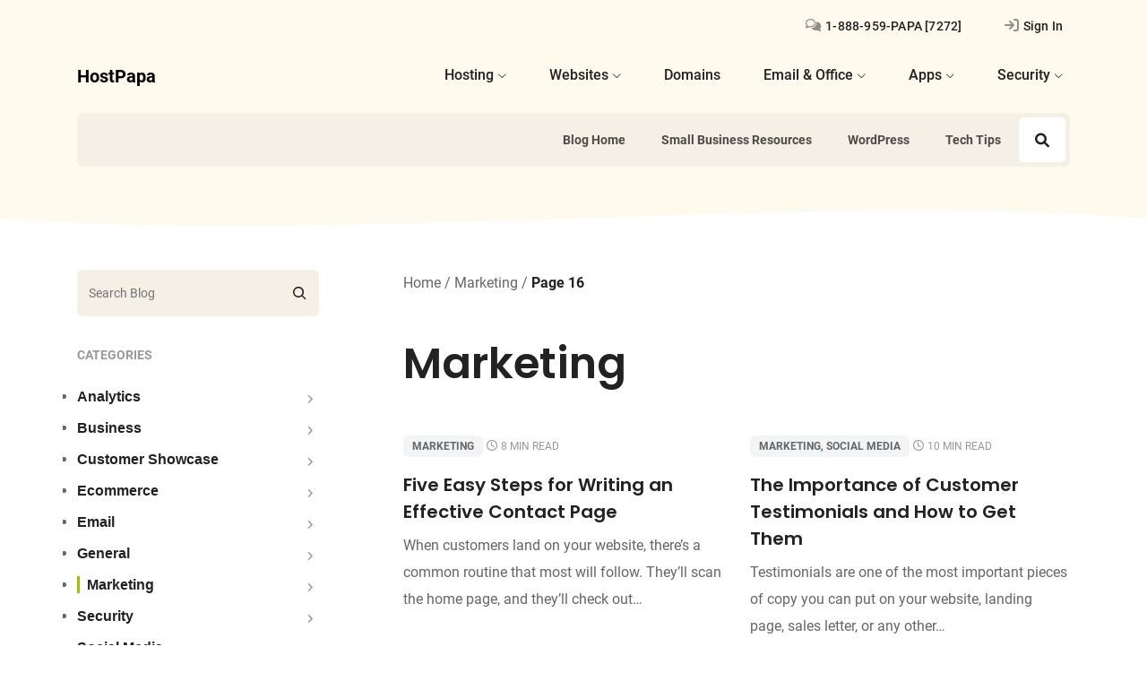

--- FILE ---
content_type: text/css
request_url: https://tags.srv.stackadapt.com/sa.css
body_size: -11
content:
:root {
    --sa-uid: '0-8c497895-ea14-57aa-66cc-1a086b398d5c';
}

--- FILE ---
content_type: application/javascript; charset=UTF-8
request_url: https://dev.visualwebsiteoptimizer.com/dcdn/settings.js?a=11990&settings_type=4&ts=1768380040&dt=spider&cc=US
body_size: 3131
content:
try{window.VWO = window.VWO || [];  window.VWO.data = window.VWO.data || {}; window.VWO.sTs = 1768380040;(function(){var VWOOmniTemp={};window.VWOOmni=window.VWOOmni||{};for(var key in VWOOmniTemp)Object.prototype.hasOwnProperty.call(VWOOmniTemp,key)&&(window.VWOOmni[key]=VWOOmniTemp[key]);;})();(function(){window.VWO=window.VWO||[];var pollInterval=100;var _vis_data={};var intervalObj={};var analyticsTimerObj={};var experimentListObj={};window.VWO.push(["onVariationApplied",function(data){if(!data){return}var expId=data[1],variationId=data[2];if(expId&&variationId&&["VISUAL_AB","VISUAL","SPLIT_URL"].indexOf(window._vwo_exp[expId].type)>-1){}}])})();window.VWO.push(['updateSettings',{"341":[{"ep":1762374173000,"isSpaRevertFeatureEnabled":false,"globalCode":{"pre":"<script type='text\/javascript'>;\nvar _vwoCurrentPageUrl = window.location.href; var matchRegex = VWO._.matchRegex;vwo_$('[vwo-widget-id]').remove();vwo_$('html').get(0).classList.forEach((cl)=>{var mpClass=cl.match(\/(?:\\s|^)(vwo_p_s_[0-9a-f]{32})(?:\\s|$)\/);mpClass && (['vwo_p_s_e88dfa02a1c44807ee76d73e1cfc456a','vwo_p_s_d97bf71c9310beed4372462dd7eb1fcc','vwo_p_s_4954b9a9ae9a8d69fc79eeb6b216fad8','vwo_p_s_191d8273c1385ea4ae7266aeaa8e9fc4','vwo_p_s_b4f6ac271021c154803b29885d883af0','vwo_p_s_e1b14cf746b6a3882c165c254ef4bcf8','vwo_p_s_fdba6fbfc3a7bea98a5eda487142a4da','vwo_p_s_13d89e72ce556b59bea958532378d80f','vwo_p_s_fbee755589f75fccc97b1e8a6e77d73b'].indexOf(mpClass[1])!=-1) && vwo_$('html').removeClass(mpClass[1]);});if(matchRegex(_vwoCurrentPageUrl,'^https:\\\/\\\/hostpapa\\.com\\\/dashboard\\\/my-domains\\\/index\\\/all\\\/?(?:[?#].*)?$')){vwo_$('html').addClass('vwo_p_s_e88dfa02a1c44807ee76d73e1cfc456a')} else if(matchRegex(_vwoCurrentPageUrl,'^https:\\\/\\\/hostpapa\\.ca\\\/dashboard\\\/my-domains\\\/?(?:[?#].*)?$')){vwo_$('html').addClass('vwo_p_s_d97bf71c9310beed4372462dd7eb1fcc')} else if(matchRegex(_vwoCurrentPageUrl,'^https:\\\/\\\/hostpapa\\.ca\\\/?(?:[?#].*)?$')){vwo_$('html').addClass('vwo_p_s_4954b9a9ae9a8d69fc79eeb6b216fad8')} else if(matchRegex(_vwoCurrentPageUrl,'^https:\\\/\\\/hostpapa\\.ca\\\/domains\\\/?(?:[?#].*)?$')){vwo_$('html').addClass('vwo_p_s_191d8273c1385ea4ae7266aeaa8e9fc4')} else if(matchRegex(_vwoCurrentPageUrl,'^https:\\\/\\\/hostpapa\\.com\\\/?(?:[?#].*)?$')){vwo_$('html').addClass('vwo_p_s_b4f6ac271021c154803b29885d883af0')} else if(matchRegex(_vwoCurrentPageUrl,'^https:\\\/\\\/hostpapa\\.com\\\/domains\\\/?(?:[?#].*)?$')){vwo_$('html').addClass('vwo_p_s_e1b14cf746b6a3882c165c254ef4bcf8')} else if(matchRegex(_vwoCurrentPageUrl,'^https:\\\/\\\/hostpapa\\.com\\.au\\\/?(?:[?#].*)?$')){vwo_$('html').addClass('vwo_p_s_fdba6fbfc3a7bea98a5eda487142a4da')} else if(matchRegex(_vwoCurrentPageUrl,'^https:\\\/\\\/hostpapa\\.com\\.au\\\/domains\\\/?(?:[?#].*)?$')){vwo_$('html').addClass('vwo_p_s_13d89e72ce556b59bea958532378d80f')} else if(matchRegex(_vwoCurrentPageUrl,'^https:\\\/\\\/hostpapa\\.com\\\/dashboard\\\/my-domains\\\/?(?:[?#].*)?$')){vwo_$('html').addClass('vwo_p_s_fbee755589f75fccc97b1e8a6e77d73b')}<\/script>","post":""},"multiple_domains":1,"sections":{"1":{"segment":{"1":1,"2":1},"path":"","variations":{"1":"[]","2":"[{\"js\":\"var ctx=vwo_$(x),el;\\n\\\/*vwo_debug log(\\\"editElement\\\",\\\"html.vwo_p_s_e88dfa02a1c44807ee76d73e1cfc456a body > div:nth-of-type(1) > div:nth-of-type(2) > div:nth-of-type(1) > div:nth-of-type(1) > div:nth-of-type(1) > ul:nth-of-type(1) > li:nth-of-type(2) > a:nth-of-type(1)\\\"); vwo_debug*\\\/;\\nel=ctx;\\nel.vwoAttr({\\\"href\\\":\\\"\\\/orders\\\/checkout\\\/domain\\\"});\",\"xpath\":\"html.vwo_p_s_e88dfa02a1c44807ee76d73e1cfc456a body > div:nth-of-type(1) > div:nth-of-type(2) > div:nth-of-type(1) > div:nth-of-type(1) > div:nth-of-type(1) > ul:nth-of-type(1) > li:nth-of-type(2) > a:nth-of-type(1)\"},{\"js\":\"var ctx=vwo_$(x),el;\\n\\\/*vwo_debug log(\\\"editElement\\\",\\\"html.vwo_p_s_d97bf71c9310beed4372462dd7eb1fcc body > div:nth-of-type(1) > div:nth-of-type(2) > div:nth-of-type(1) > div:nth-of-type(1) > div:nth-of-type(1) > ul:nth-of-type(1) > li:nth-of-type(2) > a:nth-of-type(1)\\\"); vwo_debug*\\\/;\\nel=vwo_$(\\\"html.vwo_p_s_d97bf71c9310beed4372462dd7eb1fcc body > div:nth-of-type(1) > div:nth-of-type(2) > div:nth-of-type(1) > div:nth-of-type(1) > div:nth-of-type(1) > ul:nth-of-type(1) > li:nth-of-type(2) > a:nth-of-type(1)\\\");\\nel.vwoAttr({\\\"href\\\":\\\"\\\/orders\\\/checkout\\\/domain\\\"});\",\"xpath\":\"html.vwo_p_s_d97bf71c9310beed4372462dd7eb1fcc body > div:nth-of-type(1) > div:nth-of-type(2) > div:nth-of-type(1) > div:nth-of-type(1) > div:nth-of-type(1) > ul:nth-of-type(1) > li:nth-of-type(2) > a:nth-of-type(1)\"},{\"js\":\"var ctx=vwo_$(x),el;\\n\\\/*vwo_debug log(\\\"content\\\",\\\"html.vwo_p_s_4954b9a9ae9a8d69fc79eeb6b216fad8 .px-xl-4 > domain-action-wc:nth-of-type(1)\\\"); vwo_debug*\\\/;\\nel=vwo_$(\\\"html.vwo_p_s_4954b9a9ae9a8d69fc79eeb6b216fad8 .px-xl-4 > domain-action-wc:nth-of-type(1)\\\");\\nel.replaceWith(`<domain-action-wc data-form-url-prefix=\\\\\\\"https:\\\/\\\/www.hostpapa.ca\\\/orders\\\/checkout\\\/domain\\\\\\\" data-current-tld=\\\\\\\"ca\\\\\\\" data-slug-tld=\\\\\\\"\\\\\\\" > <script  type=\\\\\\\"module\\\\\\\">\\\\n  const r=document.querySelectorAll(\\\\\\\"form.bordered-form\\\\\\\");r.forEach(s=>{const e=s.closest(\\\\\\\".col\\\\\\\");e&&e.classList.add(\\\\\\\"has-border\\\\\\\"),s.addEventListener(\\\\\\\"change\\\\\\\",()=>{s.classList.contains(\\\\\\\"bordered-form\\\\\\\")?e&&e.classList.add(\\\\\\\"has-border\\\\\\\"):e&&e.classList.remove(\\\\\\\"has-border\\\\\\\")})});\\\\n  <\\\/script> <div > <form  name=\\\\\\\"domain-search\\\\\\\" method=\\\\\\\"POST\\\\\\\" enctype=\\\\\\\"application\\\/x-www-form-urlencoded\\\\\\\" class=\\\\\\\"form-validation\\\\\\\" siq_id=\\\\\\\"autopick_iv8fu8y4w6\\\\\\\"> <div  class=\\\\\\\"shadow rounded-1 mb-3 input-group\\\\\\\"> <label  class=\\\\\\\"form-label control-label w-100 d-none\\\\\\\" for=\\\\\\\"68e936d4-678a-495d-9757-722bb879d0d6\\\\\\\"> <small  class=\\\\\\\"text-dark fs-11 float-end\\\\\\\"> Optional <\\\/small> <\\\/label> <input  type=\\\\\\\"text\\\\\\\" class=\\\\\\\"form-control domain-input rounded-start-1 border-0\\\\\\\" placeholder=\\\\\\\"Enter your domain\\\\\\\" id=\\\\\\\"68e936d4-678a-495d-9757-722bb879d0d6\\\\\\\" required=\\\\\\\"\\\\\\\"> <label  for=\\\\\\\"68e936d4-678a-495d-9757-722bb879d0d6\\\\\\\" class=\\\\\\\"domain-error\\\\\\\"><\\\/label> <span  class=\\\\\\\"input-btn border-0\\\\\\\"> <button  type=\\\\\\\"button\\\\\\\" class=\\\\\\\"text-nowrap btn-primary btn btn-lg domain-submit\\\\\\\"> Search<i  class=\\\\\\\"icon-chevron-small-right d-none\\\\\\\"><\\\/i> <\\\/button> <\\\/span> <\\\/div> <\\\/form> <\\\/div> <script  type=\\\\\\\"module\\\\\\\">\\\\n  document.addEventListener(\\\\\\\"DOMContentLoaded\\\\\\\",function(){document.querySelectorAll(\\\\\\\"form.form-validation\\\\\\\").forEach(e=>{const n=e.querySelector(\\\\'button[type=\\\\\\\"submit\\\\\\\"]\\\\');n&&n.addEventListener(\\\\\\\"click\\\\\\\",function(i){if(i.preventDefault(),!(e instanceof HTMLFormElement))return;const l=e.querySelectorAll(\\\\\\\"input\\\\\\\");let s=!0;l.forEach(t=>{t.required&&t.value.trim()===\\\\\\\"\\\\\\\"?(t.classList.add(\\\\\\\"is-invalid\\\\\\\"),s=!1):t.classList.remove(\\\\\\\"is-invalid\\\\\\\")}),s&&e.submit()}),e.querySelectorAll(\\\\\\\"input\\\\\\\").forEach(i=>{i.addEventListener(\\\\\\\"input\\\\\\\",function(){this.value.trim()!==\\\\\\\"\\\\\\\"&&this.classList.remove(\\\\\\\"is-invalid\\\\\\\")})})})});\\\\n  <\\\/script> <\\\/domain-action-wc>`);\\nel=vwo_$(\\\"html.vwo_p_s_4954b9a9ae9a8d69fc79eeb6b216fad8 .px-xl-4 > domain-action-wc:nth-of-type(1)\\\");\\nel;\",\"xpath\":\"html.vwo_p_s_4954b9a9ae9a8d69fc79eeb6b216fad8 .px-xl-4 > domain-action-wc:nth-of-type(1)\"},{\"js\":\"var ctx=vwo_$(x),el;\\n\\\/*vwo_debug log(\\\"content\\\",\\\"html.vwo_p_s_191d8273c1385ea4ae7266aeaa8e9fc4 .px-xl-4 > domain-action-wc:nth-of-type(1)\\\"); vwo_debug*\\\/;\\nel=vwo_$(\\\"html.vwo_p_s_191d8273c1385ea4ae7266aeaa8e9fc4 .px-xl-4 > domain-action-wc:nth-of-type(1)\\\");\\nel.replaceWith(`<domain-action-wc data-form-url-prefix=\\\\\\\"https:\\\/\\\/www.hostpapa.ca\\\/orders\\\/checkout\\\/domain\\\\\\\" data-current-tld=\\\\\\\"ca\\\\\\\" data-slug-tld=\\\\\\\"\\\\\\\" > <script  type=\\\\\\\"module\\\\\\\">\\\\n  const r=document.querySelectorAll(\\\\\\\"form.bordered-form\\\\\\\");r.forEach(s=>{const e=s.closest(\\\\\\\".col\\\\\\\");e&&e.classList.add(\\\\\\\"has-border\\\\\\\"),s.addEventListener(\\\\\\\"change\\\\\\\",()=>{s.classList.contains(\\\\\\\"bordered-form\\\\\\\")?e&&e.classList.add(\\\\\\\"has-border\\\\\\\"):e&&e.classList.remove(\\\\\\\"has-border\\\\\\\")})});\\\\n  <\\\/script> <div > <form  name=\\\\\\\"domain-search\\\\\\\" method=\\\\\\\"POST\\\\\\\" enctype=\\\\\\\"application\\\/x-www-form-urlencoded\\\\\\\" class=\\\\\\\"form-validation\\\\\\\" siq_id=\\\\\\\"autopick_bsye6z3glk\\\\\\\"> <div  class=\\\\\\\"shadow rounded-1 mb-3 input-group\\\\\\\"> <label  class=\\\\\\\"form-label control-label w-100 d-none\\\\\\\" for=\\\\\\\"68e936d4-678a-495d-9757-722bb879d0d6\\\\\\\"> <small  class=\\\\\\\"text-dark fs-11 float-end\\\\\\\"> Optional <\\\/small> <\\\/label> <input  type=\\\\\\\"text\\\\\\\" class=\\\\\\\"form-control domain-input rounded-start-1 border-0\\\\\\\" placeholder=\\\\\\\"Enter your domain\\\\\\\" id=\\\\\\\"68e936d4-678a-495d-9757-722bb879d0d6\\\\\\\" required=\\\\\\\"\\\\\\\"> <label  for=\\\\\\\"68e936d4-678a-495d-9757-722bb879d0d6\\\\\\\" class=\\\\\\\"domain-error\\\\\\\"><\\\/label> <span  class=\\\\\\\"input-btn border-0\\\\\\\"> <button  type=\\\\\\\"button\\\\\\\" class=\\\\\\\"text-nowrap btn-primary btn btn-lg domain-submit\\\\\\\"> Search<i  class=\\\\\\\"icon-chevron-small-right d-none\\\\\\\"><\\\/i> <\\\/button> <\\\/span> <\\\/div> <\\\/form> <\\\/div> <script  type=\\\\\\\"module\\\\\\\">\\\\n  document.addEventListener(\\\\\\\"DOMContentLoaded\\\\\\\",function(){document.querySelectorAll(\\\\\\\"form.form-validation\\\\\\\").forEach(e=>{const n=e.querySelector(\\\\'button[type=\\\\\\\"submit\\\\\\\"]\\\\');n&&n.addEventListener(\\\\\\\"click\\\\\\\",function(i){if(i.preventDefault(),!(e instanceof HTMLFormElement))return;const l=e.querySelectorAll(\\\\\\\"input\\\\\\\");let s=!0;l.forEach(t=>{t.required&&t.value.trim()===\\\\\\\"\\\\\\\"?(t.classList.add(\\\\\\\"is-invalid\\\\\\\"),s=!1):t.classList.remove(\\\\\\\"is-invalid\\\\\\\")}),s&&e.submit()}),e.querySelectorAll(\\\\\\\"input\\\\\\\").forEach(i=>{i.addEventListener(\\\\\\\"input\\\\\\\",function(){this.value.trim()!==\\\\\\\"\\\\\\\"&&this.classList.remove(\\\\\\\"is-invalid\\\\\\\")})})})});\\\\n  <\\\/script> <\\\/domain-action-wc>`);\\nel=vwo_$(\\\"html.vwo_p_s_191d8273c1385ea4ae7266aeaa8e9fc4 .px-xl-4 > domain-action-wc:nth-of-type(1)\\\");\\nel;\",\"xpath\":\"html.vwo_p_s_191d8273c1385ea4ae7266aeaa8e9fc4 .px-xl-4 > domain-action-wc:nth-of-type(1)\"},{\"js\":\"var ctx=vwo_$(x),el;\\n\\\/*vwo_debug log(\\\"content\\\",\\\"html.vwo_p_s_b4f6ac271021c154803b29885d883af0 .px-xl-4 > domain-action-wc:nth-of-type(1)\\\"); vwo_debug*\\\/;\\nel=vwo_$(\\\"html.vwo_p_s_b4f6ac271021c154803b29885d883af0 .px-xl-4 > domain-action-wc:nth-of-type(1)\\\");\\nel.replaceWith(`<domain-action-wc data-form-url-prefix=\\\\\\\"https:\\\/\\\/www.hostpapa.com\\\/orders\\\/checkout\\\/domain\\\\\\\" data-current-tld=\\\\\\\"com\\\\\\\" data-slug-tld=\\\\\\\"\\\\\\\" > <script  type=\\\\\\\"module\\\\\\\">\\\\n  const r=document.querySelectorAll(\\\\\\\"form.bordered-form\\\\\\\");r.forEach(s=>{const e=s.closest(\\\\\\\".col\\\\\\\");e&&e.classList.add(\\\\\\\"has-border\\\\\\\"),s.addEventListener(\\\\\\\"change\\\\\\\",()=>{s.classList.contains(\\\\\\\"bordered-form\\\\\\\")?e&&e.classList.add(\\\\\\\"has-border\\\\\\\"):e&&e.classList.remove(\\\\\\\"has-border\\\\\\\")})});\\\\n  <\\\/script> <div > <form  name=\\\\\\\"domain-search\\\\\\\" method=\\\\\\\"POST\\\\\\\" enctype=\\\\\\\"application\\\/x-www-form-urlencoded\\\\\\\" class=\\\\\\\"form-validation\\\\\\\" siq_id=\\\\\\\"autopick_c42wz6mwn1\\\\\\\"> <div  class=\\\\\\\"shadow rounded-1 mb-3 input-group\\\\\\\"> <label  class=\\\\\\\"form-label control-label w-100 d-none\\\\\\\" for=\\\\\\\"68e936d4-678a-495d-9757-722bb879d0d6\\\\\\\"> <small  class=\\\\\\\"text-dark fs-11 float-end\\\\\\\"> Optional <\\\/small> <\\\/label> <input  type=\\\\\\\"text\\\\\\\" class=\\\\\\\"form-control domain-input rounded-start-1 border-0\\\\\\\" placeholder=\\\\\\\"Enter your domain\\\\\\\" id=\\\\\\\"68e936d4-678a-495d-9757-722bb879d0d6\\\\\\\" required=\\\\\\\"\\\\\\\"> <label  for=\\\\\\\"68e936d4-678a-495d-9757-722bb879d0d6\\\\\\\" class=\\\\\\\"domain-error\\\\\\\"><\\\/label> <span  class=\\\\\\\"input-btn border-0\\\\\\\"> <button  type=\\\\\\\"button\\\\\\\" class=\\\\\\\"text-nowrap btn-primary btn btn-lg domain-submit\\\\\\\"> Search<i  class=\\\\\\\"icon-chevron-small-right d-none\\\\\\\"><\\\/i> <\\\/button> <\\\/span> <\\\/div> <\\\/form> <\\\/div> <script  type=\\\\\\\"module\\\\\\\">\\\\n  document.addEventListener(\\\\\\\"DOMContentLoaded\\\\\\\",function(){document.querySelectorAll(\\\\\\\"form.form-validation\\\\\\\").forEach(e=>{const n=e.querySelector(\\\\'button[type=\\\\\\\"submit\\\\\\\"]\\\\');n&&n.addEventListener(\\\\\\\"click\\\\\\\",function(i){if(i.preventDefault(),!(e instanceof HTMLFormElement))return;const l=e.querySelectorAll(\\\\\\\"input\\\\\\\");let s=!0;l.forEach(t=>{t.required&&t.value.trim()===\\\\\\\"\\\\\\\"?(t.classList.add(\\\\\\\"is-invalid\\\\\\\"),s=!1):t.classList.remove(\\\\\\\"is-invalid\\\\\\\")}),s&&e.submit()}),e.querySelectorAll(\\\\\\\"input\\\\\\\").forEach(i=>{i.addEventListener(\\\\\\\"input\\\\\\\",function(){this.value.trim()!==\\\\\\\"\\\\\\\"&&this.classList.remove(\\\\\\\"is-invalid\\\\\\\")})})})});\\\\n  <\\\/script> <\\\/domain-action-wc>`);\\nel=vwo_$(\\\"html.vwo_p_s_b4f6ac271021c154803b29885d883af0 .px-xl-4 > domain-action-wc:nth-of-type(1)\\\");\\nel;\",\"xpath\":\"html.vwo_p_s_b4f6ac271021c154803b29885d883af0 .px-xl-4 > domain-action-wc:nth-of-type(1)\"},{\"js\":\"var ctx=vwo_$(x),el;\\n\\\/*vwo_debug log(\\\"content\\\",\\\"html.vwo_p_s_e1b14cf746b6a3882c165c254ef4bcf8 .px-xl-4 > domain-action-wc:nth-of-type(1)\\\"); vwo_debug*\\\/;\\nel=vwo_$(\\\"html.vwo_p_s_e1b14cf746b6a3882c165c254ef4bcf8 .px-xl-4 > domain-action-wc:nth-of-type(1)\\\");\\nel.replaceWith(`<domain-action-wc data-form-url-prefix=\\\\\\\"https:\\\/\\\/www.hostpapa.com\\\/orders\\\/checkout\\\/domain\\\\\\\" data-current-tld=\\\\\\\"com\\\\\\\" data-slug-tld=\\\\\\\"\\\\\\\" > <script  type=\\\\\\\"module\\\\\\\">\\\\n  const r=document.querySelectorAll(\\\\\\\"form.bordered-form\\\\\\\");r.forEach(s=>{const e=s.closest(\\\\\\\".col\\\\\\\");e&&e.classList.add(\\\\\\\"has-border\\\\\\\"),s.addEventListener(\\\\\\\"change\\\\\\\",()=>{s.classList.contains(\\\\\\\"bordered-form\\\\\\\")?e&&e.classList.add(\\\\\\\"has-border\\\\\\\"):e&&e.classList.remove(\\\\\\\"has-border\\\\\\\")})});\\\\n  <\\\/script> <div > <form  name=\\\\\\\"domain-search\\\\\\\" method=\\\\\\\"POST\\\\\\\" enctype=\\\\\\\"application\\\/x-www-form-urlencoded\\\\\\\" class=\\\\\\\"form-validation\\\\\\\" siq_id=\\\\\\\"autopick_awdqpwqsm8\\\\\\\"> <div  class=\\\\\\\"shadow rounded-1 mb-3 input-group\\\\\\\"> <label  class=\\\\\\\"form-label control-label w-100 d-none\\\\\\\" for=\\\\\\\"68e936d4-678a-495d-9757-722bb879d0d6\\\\\\\"> <small  class=\\\\\\\"text-dark fs-11 float-end\\\\\\\"> Optional <\\\/small> <\\\/label> <input  type=\\\\\\\"text\\\\\\\" class=\\\\\\\"form-control domain-input rounded-start-1 border-0\\\\\\\" placeholder=\\\\\\\"Enter your domain\\\\\\\" id=\\\\\\\"68e936d4-678a-495d-9757-722bb879d0d6\\\\\\\" required=\\\\\\\"\\\\\\\"> <label  for=\\\\\\\"68e936d4-678a-495d-9757-722bb879d0d6\\\\\\\" class=\\\\\\\"domain-error\\\\\\\"><\\\/label> <span  class=\\\\\\\"input-btn border-0\\\\\\\"> <button  type=\\\\\\\"button\\\\\\\" class=\\\\\\\"text-nowrap btn-primary btn btn-lg domain-submit\\\\\\\"> Search<i  class=\\\\\\\"icon-chevron-small-right d-none\\\\\\\"><\\\/i> <\\\/button> <\\\/span> <\\\/div> <\\\/form> <\\\/div> <script  type=\\\\\\\"module\\\\\\\">\\\\n  document.addEventListener(\\\\\\\"DOMContentLoaded\\\\\\\",function(){document.querySelectorAll(\\\\\\\"form.form-validation\\\\\\\").forEach(e=>{const n=e.querySelector(\\\\'button[type=\\\\\\\"submit\\\\\\\"]\\\\');n&&n.addEventListener(\\\\\\\"click\\\\\\\",function(i){if(i.preventDefault(),!(e instanceof HTMLFormElement))return;const l=e.querySelectorAll(\\\\\\\"input\\\\\\\");let s=!0;l.forEach(t=>{t.required&&t.value.trim()===\\\\\\\"\\\\\\\"?(t.classList.add(\\\\\\\"is-invalid\\\\\\\"),s=!1):t.classList.remove(\\\\\\\"is-invalid\\\\\\\")}),s&&e.submit()}),e.querySelectorAll(\\\\\\\"input\\\\\\\").forEach(i=>{i.addEventListener(\\\\\\\"input\\\\\\\",function(){this.value.trim()!==\\\\\\\"\\\\\\\"&&this.classList.remove(\\\\\\\"is-invalid\\\\\\\")})})})});\\\\n  <\\\/script> <\\\/domain-action-wc>`);\\nel=vwo_$(\\\"html.vwo_p_s_e1b14cf746b6a3882c165c254ef4bcf8 .px-xl-4 > domain-action-wc:nth-of-type(1)\\\");\\nel;\",\"xpath\":\"html.vwo_p_s_e1b14cf746b6a3882c165c254ef4bcf8 .px-xl-4 > domain-action-wc:nth-of-type(1)\"},{\"js\":\"var ctx=vwo_$(x),el;\\n\\\/*vwo_debug log(\\\"content\\\",\\\"html.vwo_p_s_fdba6fbfc3a7bea98a5eda487142a4da .px-xl-4 > domain-action-wc:nth-of-type(1)\\\"); vwo_debug*\\\/;\\nel=vwo_$(\\\"html.vwo_p_s_fdba6fbfc3a7bea98a5eda487142a4da .px-xl-4 > domain-action-wc:nth-of-type(1)\\\");\\nel;vwo_$(\\\"html.vwo_p_s_fdba6fbfc3a7bea98a5eda487142a4da .px-xl-4 > domain-action-wc:nth-of-type(1)\\\").each(function(){\\nvwo_$(this).not('[vwo-op-1762378973632-0=\\\"\\\"]').length && !vwo_$(this).find('[vwo-op-1762378973632-0=\\\"\\\"]').length && vwo_$(this).append(\\\"<script type=\\\\\\\"module\\\\\\\">\\\\n  document.addEventListener(\\\\\\\"DOMContentLoaded\\\\\\\",function(){document.querySelectorAll(\\\\\\\"form.form-validation\\\\\\\").forEach(e=>{const n=e.querySelector('button[type=\\\\\\\"submit\\\\\\\"]');n&&n.addEventListener(\\\\\\\"click\\\\\\\",function(i){if(i.preventDefault(),!(e instanceof HTMLFormElement))return;const l=e.querySelectorAll(\\\\\\\"input\\\\\\\");let s=!0;l.forEach(t=>{t.required&&t.value.trim()===\\\\\\\"\\\\\\\"?(t.classList.add(\\\\\\\"is-invalid\\\\\\\"),s=!1):t.classList.remove(\\\\\\\"is-invalid\\\\\\\")}),s&&e.submit()}),e.querySelectorAll(\\\\\\\"input\\\\\\\").forEach(i=>{i.addEventListener(\\\\\\\"input\\\\\\\",function(){this.value.trim()!==\\\\\\\"\\\\\\\"&&this.classList.remove(\\\\\\\"is-invalid\\\\\\\")})})})});\\\\n  <\\\/script>\\\").length && vwo_$(this).attr('vwo-op-1762378973632-0', \\\"\\\");\\nvwo_$(this).not('[vwo-op-1762378973632-1=\\\"\\\"]').length && vwo_$(this).nonEmptyContents().eq(0).replaceWith(\\\"<script type=\\\\\\\"module\\\\\\\">\\\\n  const r=document.querySelectorAll(\\\\\\\"form.bordered-form\\\\\\\");r.forEach(s=>{const e=s.closest(\\\\\\\".col\\\\\\\");e&&e.classList.add(\\\\\\\"has-border\\\\\\\"),s.addEventListener(\\\\\\\"change\\\\\\\",()=>{s.classList.contains(\\\\\\\"bordered-form\\\\\\\")?e&&e.classList.add(\\\\\\\"has-border\\\\\\\"):e&&e.classList.remove(\\\\\\\"has-border\\\\\\\")})});\\\\n  <\\\/script>\\\").length && vwo_$(this).attr('vwo-op-1762378973632-1', \\\"\\\");\\nvwo_$(this).vwoAttr({\\\"data-form-url-prefix\\\":\\\"https:\\\/\\\/www.hostpapa.com.au\\\/orders\\\/checkout\\\/domain\\\"});\\nvwo_$(this).children().eq(1).nonEmptyContents().eq(0).replaceWith(\\\"<form name=\\\\\\\"domain-search\\\\\\\" method=\\\\\\\"POST\\\\\\\" enctype=\\\\\\\"application\\\/x-www-form-urlencoded\\\\\\\" class=\\\\\\\" form-validation\\\\\\\" siq_id=\\\\\\\"autopick_xw6xo0trks\\\\\\\"><div class=\\\\\\\"shadow rounded-1 mb-3 input-group\\\\\\\"><label class=\\\\\\\"form-label control-label w-100 d-none\\\\\\\" for=\\\\\\\"68e936d4-678a-495d-9757-722bb879d0d6\\\\\\\"><small class=\\\\\\\"text-dark fs-11 float-end\\\\\\\"> Optional <\\\/small><\\\/label><input type=\\\\\\\"text\\\\\\\" class=\\\\\\\"form-control domain-input rounded-start-1 border-0\\\\\\\" placeholder=\\\\\\\"Enter your domain\\\\\\\" id=\\\\\\\"68e936d4-678a-495d-9757-722bb879d0d6\\\\\\\" required=\\\\\\\"\\\\\\\"><label for=\\\\\\\"68e936d4-678a-495d-9757-722bb879d0d6\\\\\\\" class=\\\\\\\"domain-error\\\\\\\"><\\\/label><span class=\\\\\\\"input-btn border-0\\\\\\\"><button type=\\\\\\\"button\\\\\\\" class=\\\\\\\"text-nowrap btn-primary btn btn-lg domain-submit\\\\\\\"> Search<i class=\\\\\\\"icon-chevron-small-right d-none\\\\\\\"><\\\/i><\\\/button><\\\/span><\\\/div><\\\/form>\\\")\\n});\\nel=vwo_$(\\\"html.vwo_p_s_fdba6fbfc3a7bea98a5eda487142a4da .px-xl-4 > domain-action-wc:nth-of-type(1)\\\");\\nel;\",\"xpath\":\"html.vwo_p_s_fdba6fbfc3a7bea98a5eda487142a4da .px-xl-4 > domain-action-wc:nth-of-type(1)\"},{\"js\":\"var ctx=vwo_$(x),el;\\n\\\/*vwo_debug log(\\\"content\\\",\\\"html.vwo_p_s_13d89e72ce556b59bea958532378d80f .px-xl-4 > domain-action-wc:nth-of-type(1)\\\"); vwo_debug*\\\/;\\nel=vwo_$(\\\"html.vwo_p_s_13d89e72ce556b59bea958532378d80f .px-xl-4 > domain-action-wc:nth-of-type(1)\\\");\\nel;vwo_$(\\\"html.vwo_p_s_13d89e72ce556b59bea958532378d80f .px-xl-4 > domain-action-wc:nth-of-type(1)\\\").each(function(){\\nvwo_$(this).not('[vwo-op-1762378973631-0=\\\"\\\"]').length && !vwo_$(this).find('[vwo-op-1762378973631-0=\\\"\\\"]').length && vwo_$(this).append(\\\"<script type=\\\\\\\"module\\\\\\\">\\\\n  document.addEventListener(\\\\\\\"DOMContentLoaded\\\\\\\",function(){document.querySelectorAll(\\\\\\\"form.form-validation\\\\\\\").forEach(e=>{const n=e.querySelector('button[type=\\\\\\\"submit\\\\\\\"]');n&&n.addEventListener(\\\\\\\"click\\\\\\\",function(i){if(i.preventDefault(),!(e instanceof HTMLFormElement))return;const l=e.querySelectorAll(\\\\\\\"input\\\\\\\");let s=!0;l.forEach(t=>{t.required&&t.value.trim()===\\\\\\\"\\\\\\\"?(t.classList.add(\\\\\\\"is-invalid\\\\\\\"),s=!1):t.classList.remove(\\\\\\\"is-invalid\\\\\\\")}),s&&e.submit()}),e.querySelectorAll(\\\\\\\"input\\\\\\\").forEach(i=>{i.addEventListener(\\\\\\\"input\\\\\\\",function(){this.value.trim()!==\\\\\\\"\\\\\\\"&&this.classList.remove(\\\\\\\"is-invalid\\\\\\\")})})})});\\\\n  <\\\/script>\\\").length && vwo_$(this).attr('vwo-op-1762378973631-0', \\\"\\\");\\nvwo_$(this).not('[vwo-op-1762378973631-1=\\\"\\\"]').length && vwo_$(this).nonEmptyContents().eq(0).replaceWith(\\\"<script type=\\\\\\\"module\\\\\\\">\\\\n  const r=document.querySelectorAll(\\\\\\\"form.bordered-form\\\\\\\");r.forEach(s=>{const e=s.closest(\\\\\\\".col\\\\\\\");e&&e.classList.add(\\\\\\\"has-border\\\\\\\"),s.addEventListener(\\\\\\\"change\\\\\\\",()=>{s.classList.contains(\\\\\\\"bordered-form\\\\\\\")?e&&e.classList.add(\\\\\\\"has-border\\\\\\\"):e&&e.classList.remove(\\\\\\\"has-border\\\\\\\")})});\\\\n  <\\\/script>\\\").length && vwo_$(this).attr('vwo-op-1762378973631-1', \\\"\\\");\\nvwo_$(this).vwoAttr({\\\"data-form-url-prefix\\\":\\\"https:\\\/\\\/www.hostpapa.com.au\\\/orders\\\/checkout\\\/domain\\\"});\\nvwo_$(this).children().eq(1).nonEmptyContents().eq(0).replaceWith(\\\"<form name=\\\\\\\"domain-search\\\\\\\" method=\\\\\\\"POST\\\\\\\" enctype=\\\\\\\"application\\\/x-www-form-urlencoded\\\\\\\" class=\\\\\\\" form-validation\\\\\\\" siq_id=\\\\\\\"autopick_8daylu942m\\\\\\\"><div class=\\\\\\\"shadow rounded-1 mb-3 input-group\\\\\\\"><label class=\\\\\\\"form-label control-label w-100 d-none\\\\\\\" for=\\\\\\\"68e936d4-678a-495d-9757-722bb879d0d6\\\\\\\"><small class=\\\\\\\"text-dark fs-11 float-end\\\\\\\"> Optional <\\\/small><\\\/label><input type=\\\\\\\"text\\\\\\\" class=\\\\\\\"form-control domain-input rounded-start-1 border-0\\\\\\\" placeholder=\\\\\\\"Enter your domain\\\\\\\" id=\\\\\\\"68e936d4-678a-495d-9757-722bb879d0d6\\\\\\\" required=\\\\\\\"\\\\\\\"><label for=\\\\\\\"68e936d4-678a-495d-9757-722bb879d0d6\\\\\\\" class=\\\\\\\"domain-error\\\\\\\"><\\\/label><span class=\\\\\\\"input-btn border-0\\\\\\\"><button type=\\\\\\\"button\\\\\\\" class=\\\\\\\"text-nowrap btn-primary btn btn-lg domain-submit\\\\\\\"> Search<i class=\\\\\\\"icon-chevron-small-right d-none\\\\\\\"><\\\/i><\\\/button><\\\/span><\\\/div><\\\/form>\\\")\\n});\\nel=vwo_$(\\\"html.vwo_p_s_13d89e72ce556b59bea958532378d80f .px-xl-4 > domain-action-wc:nth-of-type(1)\\\");\\nel;\",\"xpath\":\"html.vwo_p_s_13d89e72ce556b59bea958532378d80f .px-xl-4 > domain-action-wc:nth-of-type(1)\"},{\"js\":\"var ctx=vwo_$(x),el;\\n\\\/*vwo_debug log(\\\"editElement\\\",\\\"html.vwo_p_s_fbee755589f75fccc97b1e8a6e77d73b body > div:nth-of-type(1) > div:nth-of-type(2) > div:nth-of-type(1) > div:nth-of-type(1) > div:nth-of-type(1) > ul:nth-of-type(1) > li:nth-of-type(2) > a:nth-of-type(1)\\\"); vwo_debug*\\\/;\\nel=vwo_$(\\\"html.vwo_p_s_fbee755589f75fccc97b1e8a6e77d73b body > div:nth-of-type(1) > div:nth-of-type(2) > div:nth-of-type(1) > div:nth-of-type(1) > div:nth-of-type(1) > ul:nth-of-type(1) > li:nth-of-type(2) > a:nth-of-type(1)\\\");\\nel.vwoAttr({\\\"href\\\":\\\"\\\/orders\\\/checkout\\\/domain\\\"});\",\"xpath\":\"html.vwo_p_s_fbee755589f75fccc97b1e8a6e77d73b body > div:nth-of-type(1) > div:nth-of-type(2) > div:nth-of-type(1) > div:nth-of-type(1) > div:nth-of-type(1) > ul:nth-of-type(1) > li:nth-of-type(2) > a:nth-of-type(1)\"}]"},"segmentObj":{}}},"comb_n":{"1":"Control","2":"New-Order-Form"},"status":"RUNNING","ss":null,"type":"VISUAL_AB","combs":{"1":0.5,"2":0.5},"ibe":0,"isEventMigrated":true,"version":4,"clickmap":0,"name":"Domain Order Form - Compacted Header","ps":true,"manual":false,"urlRegex":"^https\\:\\\/\\\/hostpapa\\.ca\\\/?(?:[\\?#].*)?$|^https\\:\\\/\\\/hostpapa\\.ca\\\/domains\\\/?(?:[\\?#].*)?$|^https\\:\\\/\\\/hostpapa\\.ca\\\/dashboard\\\/my\\-domains\\\/?(?:[\\?#].*)?$|^https\\:\\\/\\\/hostpapa\\.com\\\/?(?:[\\?#].*)?$|^https\\:\\\/\\\/hostpapa\\.com\\\/domains\\\/?(?:[\\?#].*)?$|^https\\:\\\/\\\/hostpapa\\.com\\\/dashboard\\\/my\\-domains\\\/?(?:[\\?#].*)?$|^https\\:\\\/\\\/hostpapa\\.com\\.au\\\/?(?:[\\?#].*)?$|^https\\:\\\/\\\/hostpapa\\.com\\.au\\\/domains\\\/?(?:[\\?#].*)?$|^https\\:\\\/\\\/hostpapa\\.com\\.au\\\/dashboard\\\/my\\-domains\\\/?(?:[\\?#].*)?$","exclude_url":"","pc_traffic":100,"muts":{"post":{"enabled":true,"refresh":true}},"segment_code":"true","goals":{"1":{"urlRegex":"^https\\:\\\/\\\/hostpapa\\.ca\\\/orders\\\/domains\\\/Completed.*$|^https\\:\\\/\\\/hostpapa\\.ca\\\/orders\\\/checkout\\\/domain\\\/confirmation.*$|^https\\:\\\/\\\/hostpapa\\.com\\\/orders\\\/domains\\\/Completed.*$|^https\\:\\\/\\\/hostpapa\\.com\\\/orders\\\/checkout\\\/domain\\\/confirmation.*$|^https\\:\\\/\\\/hostpapa\\.com\\.au\\\/orders\\\/domains\\\/Completed.*$|^https\\:\\\/\\\/hostpapa\\.com\\.au\\\/orders\\\/checkout\\\/domain\\\/confirmation.*$","type":"SEPARATE_PAGE","excludeUrl":""},"2":{"urlRegex":"^https\\:\\\/\\\/hostpapa\\.ca\\\/orders\\\/domains\\\/Completed.*$|^https\\:\\\/\\\/hostpapa\\.ca\\\/orders\\\/checkout\\\/domain\\\/confirmation.*$|^https\\:\\\/\\\/hostpapa\\.com\\\/orders\\\/domains\\\/Completed.*$|^https\\:\\\/\\\/hostpapa\\.com\\\/orders\\\/checkout\\\/domain\\\/confirmation.*$|^https\\:\\\/\\\/hostpapa\\.com\\.au\\\/orders\\\/domains\\\/Completed.*$|^https\\:\\\/\\\/hostpapa\\.com\\.au\\\/orders\\\/checkout\\\/domain\\\/confirmation.*$","type":"REVENUE_TRACKING","excludeUrl":""}},"varSegAllowed":false,"pgre":true}]},{}, '4']);}catch(e){_vwo_code.finish(); _vwo_code.removeLoaderAndOverlay && _vwo_code.removeLoaderAndOverlay(); var vwo_e=new Image;vwo_e.src="https://dev.visualwebsiteoptimizer.com/e.gif?a=11990&s=settings.js&e="+encodeURIComponent(e && e.message && e.message.substring(0,1000))+"&url"+encodeURIComponent(window.location.href)}

--- FILE ---
content_type: image/svg+xml
request_url: https://www.hostpapa.com/blog/app/themes/twentytwentyone-child/build/images/cta-hand-pointer-gray.svg
body_size: 814
content:
<?xml version="1.0" encoding="utf-8"?>
<!-- Generator: Adobe Illustrator 27.0.1, SVG Export Plug-In . SVG Version: 6.00 Build 0)  -->
<svg version="1.1" id="a" xmlns="http://www.w3.org/2000/svg" xmlns:xlink="http://www.w3.org/1999/xlink" x="0px" y="0px"
	 viewBox="0 0 256 141" style="enable-background:new 0 0 256 141;" xml:space="preserve">
<style type="text/css">
	.st0{fill:#F3F4F5;}
</style>
<path id="b_00000134968261562797543010000016227891776429730238_" class="st0" d="M99.7,38.6c-4.6-0.8-13.2-6.9-18.4-20.5
	c-1.8-4.8-4.9-5.7-6.5-5.8c-3.1-0.2-6.1,1.7-8,5.1c-3,5.3-2.4,12.1,1.5,18.8c-14-5.6-21-8.7-33-14.3c-7.2-3.4-12.5-1.1-14.4,2.3
	c-2,3.7-0.7,9.5,6.8,14.1c4.9,3,9.8,5.6,14.4,7.8c-1.6,3.6-1.6,6.8-0.1,9.7c0.4,0.8,1,1.6,1.6,2.3c-1.9,3.6-2.2,6.8-0.9,9.6
	c2.4,5,9.4,7.1,13.4,7.8L99.7,38.6z"/>
<path id="b" d="M254.3,141c-0.1-0.2-13.2-19.4-41.6-28.1c-15.4-4.7-28.9-2.6-42-0.5c-11.3,1.8-22,3.5-32.9,0.5
	c-10.4-2.8-18.3-9.3-22.3-18.3c-0.4-0.8-0.7-1.7-1-2.6c-9.2,3.3-19.7,4.1-27.1,4.2c-15.3,0.2-36.1-6.1-41.3-15.2
	c-1.8-3.1-1.7-6.5,0.2-9.7l1.7,1c-1.6,2.7-1.7,5.2-0.2,7.7c4.8,8.3,24.8,14.3,39.6,14.2c7.3-0.1,17.7-0.8,26.6-4.1
	c-1.8-6.9-1.2-14.3,1.8-20.1c3.8-7.2,9.5-8.5,13.3-6.6c3.7,1.8,6.2,7.2,2.8,14.6c-2.9,6.4-8.7,10.6-15.4,13.3
	c0.3,0.8,0.6,1.7,0.9,2.5c3.7,8.4,11.1,14.5,21,17.1c10.4,2.8,20.9,1.2,32-0.6c13.3-2.1,27.1-4.3,42.9,0.6
	c29,8.8,42.5,28.7,42.6,28.8L254.3,141L254.3,141z M125.9,64.7c-2.7,0-5.8,1.8-8.2,6.3c-2.8,5.3-3.4,12.1-1.7,18.5
	c6.2-2.6,11.5-6.4,14.1-12.3c2.9-6.2,1.1-10.5-1.8-12C127.5,64.9,126.7,64.7,125.9,64.7z M56.6,73.6c-2.9-0.6-9.9-2.3-12-6.7
	c-1-2-0.8-4.5,0.6-7.3c4.9,3.9,12.2,5.2,12.6,5.2l0.3-2c-0.1,0-11-1.8-14.3-7.9c-1.2-2.3-1.2-4.9,0.2-7.9c7,3.2,13.2,5.3,17.5,6.4
	l0.5-1.9c-7.2-1.8-20.2-6.8-33.2-14.7c-6.4-3.9-7.7-8.6-6.1-11.5c1.5-2.7,5.8-4.3,11.8-1.5c12.8,6,19.9,9,36,15.5l3.2,1.3l-2-2.8
	c-7.3-10.1-4.3-17.4-3.2-19.4c1.5-2.7,3.9-4.3,6.1-4.1c2.1,0.1,3.8,1.8,4.8,4.5c5.1,13.5,13.9,20.8,19.9,21.8l0.3-2
	c-4.6-0.8-13.2-6.9-18.4-20.5c-1.8-4.8-4.9-5.7-6.5-5.8c-3.1-0.2-6.1,1.7-8,5.1c-3,5.3-2.4,12.1,1.5,18.8c-14-5.6-21-8.7-33-14.3
	c-7.2-3.4-12.5-1.1-14.4,2.3c-2,3.7-0.7,9.5,6.8,14.1c4.9,3,9.8,5.6,14.4,7.8c-1.6,3.6-1.6,6.8-0.1,9.7c0.4,0.8,1,1.6,1.6,2.3
	c-1.9,3.6-2.2,6.8-0.9,9.6c2.4,5,9.4,7.1,13.4,7.8L56.6,73.6L56.6,73.6z M6.6,50.5l-0.9-1.8l8-3.9l0.9,1.8
	C14.6,46.6,6.6,50.5,6.6,50.5z M8.4,28.7L0,28.3l0.1-2l8.4,0.4L8.4,28.7z M15.1,14.2l-2.8-7.7l1.9-0.7l2.8,7.7
	C17,13.5,15.1,14.2,15.1,14.2z M35.3,8.7l-2-0.3L34.5,0l2,0.3L35.3,8.7z"/>
</svg>


--- FILE ---
content_type: image/svg+xml
request_url: https://www.hostpapa.com/blog/app/themes/twentytwentyone-child/build/images/hp-icon-reversed.svg
body_size: 593
content:
<?xml version="1.0" encoding="utf-8"?>
<!-- Generator: Adobe Illustrator 27.0.1, SVG Export Plug-In . SVG Version: 6.00 Build 0)  -->
<svg version="1.1" id="Layer_1" xmlns="http://www.w3.org/2000/svg" xmlns:xlink="http://www.w3.org/1999/xlink" x="0px" y="0px"
	 viewBox="0 0 149.3 40.8" style="enable-background:new 0 0 149.3 40.8;" xml:space="preserve">
<style type="text/css">
	.st0{fill:#A5BE00;}
	.st1{fill:#FFFFFF;}
</style>
<g id="Group_7" transform="translate(20.455 6)">
	<g id="Path_Copy_20">
		<path class="st0" d="M83.8,31.8c-4.6,0-9.6-0.8-14.8-2.4c-4.7-1.4-9.7-3.5-14.9-6.2C48.9,25.9,43.7,28,39,29.5
			c-5.1,1.5-9.9,2.3-14.4,2.3C13.9,31.8,4.8,27.5-2.3,19l3.4-4.7c1.9,0.8,3.8,1.2,5.7,1.2c5.7,0,11.3-3.6,16-6.9L23.8,8L25.1,7l0,0
			l1.3-1l0,0l0,0l0.9-0.6l0,0l0,0c3.3-2.4,6.1-4.3,9.1-5.7C40-2.1,43.4-3,46.7-3c2.2,0,4.1,0.3,5.6,0.8C53-2,53.6-1.7,54.2-1.4
			c0.5-0.3,1.1-0.6,1.8-0.8C57.5-2.7,59.4-3,61.7-3c7,0,13.2,4,18.9,8.1l0,0l0,0L82,6l0,0l0,0l1.8,1.3L84.6,8l0.9,0.6
			c4.7,3.4,10.3,6.9,16,6.9c1.9,0,3.8-0.4,5.7-1.2l3.4,4.7C103.5,27.5,94.5,31.8,83.8,31.8C83.8,31.8,83.8,31.8,83.8,31.8z"/>
		<path class="st1" d="M24.5,28.8c8.4,0,18.1-2.9,28.9-8.6l0.7-0.4c23.8,12.9,41.9,12,54.2-2.6c-9.2,3.8-17-0.7-24.6-6.1l-4.9-3.5
			C73.3,3.5,67.7,0,61.7,0c-3.8,0-6.3,0.9-7.5,2.6l-0.1-0.1C52.9,0.8,50.4,0,46.7,0c-6.2,0-11.9,3.7-17.6,7.8L24.6,11
			C17,16.4,9.2,20.9,0,17.1C6.6,24.9,14.7,28.8,24.5,28.8 M83.8,34.8C75,34.8,65,32,54.2,26.5c-11.2,5.6-21,8.3-29.6,8.3
			C12.9,34.8,3.1,30.1-4.6,21L-20.5,2.2l22.7,9.4c1.6,0.6,3.1,1,4.6,1c4.3,0,8.9-2.5,14.3-6.4L25.6,3c6.3-4.5,13.2-9,21.1-9
			c2.9,0,5.4,0.4,7.5,1.3C56.3-5.6,58.8-6,61.7-6c7.9,0,14.5,4.3,20.7,8.6l4.9,3.5c5.4,3.8,9.9,6.4,14.3,6.4c1.5,0,3-0.3,4.6-1
			l22.7-9.4L113,21C105.2,30.1,95.4,34.8,83.8,34.8L83.8,34.8C83.8,34.8,83.8,34.8,83.8,34.8z"/>
	</g>
</g>
</svg>
